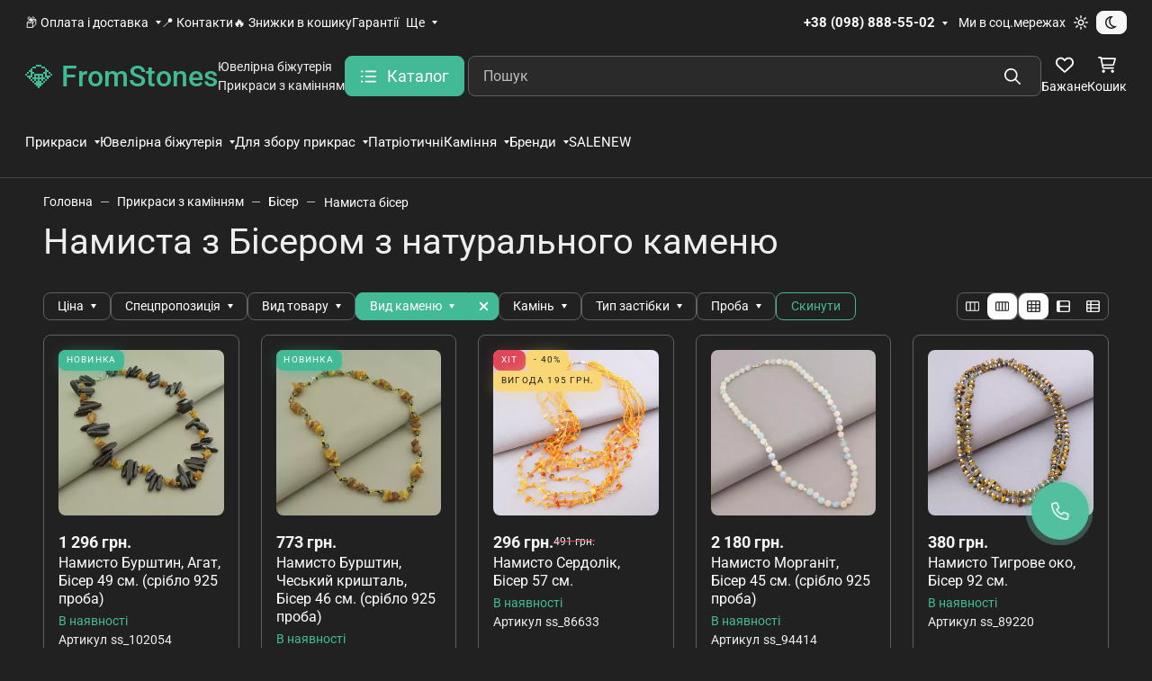

--- FILE ---
content_type: application/javascript; charset=utf-8
request_url: https://fromstones.com/wa-apps/shop/plugins/smartfilters/js/theme.filters.min.js?v1.1.0
body_size: 893
content:
!function(b,u){b.smartfiltersTheme=function(e,a){var r,c=this;function h(e){window.console&&console.log("$.smartfiltersTheme:",e)}c.filters=e,c.o=b.extend({parentLabelSelector:"label",parentParamSelector:".filter-param,p"},a),c.$form=(r=!1,b.each(c.filters,function(e,a){if(!r||!r.length)return r=b('[name^="'+e+'"]').closest("form"),!1}),!(!r||!r.length)&&r),c.$form?setTimeout(function(){var a,t,s,l,n,i,o,d,m,f,p;b.each(c.filters,function(e,r){if((a=c.$form.find('input[name="'+e+'[]"]')).length)i=a.closest(c.o.parentParamSelector),r.disabled&&!b.isEmptyObject(r.disabled)?(a.each(function(e,a){t=b(a),n=t.val(),l=r.disabled.hasOwnProperty(n)&&r.disabled[n]||!r.values.hasOwnProperty(n),t.prop("disabled",l).trigger("refresh"),s=l?"add":"remove",t.closest(c.o.parentLabelSelector)[s+"Class"]("sf-label-disabled")}),s=a.filter(":not(:disabled)").length?"remove":"add",i[s+"Class"]("sf-param-disabled")):(a.prop("disabled",!1).trigger("refresh"),a.closest(c.o.parentLabelSelector).removeClass("sf-label-disabled"),i.removeClass("sf-param-disabled"));else if(r.hasOwnProperty("nmin")||r.hasOwnProperty("nmax")){if(o=c.$form.find('input[name="'+e+("price"!==e?"[min]":"_min")+'"]'),d=c.$form.find('input[name="'+e+("price"!==e?"[max]":"_max")+'"]'),r.hasOwnProperty("nmin")&&r.hasOwnProperty("nmax")&&(r.nmin=Math.floor(r.nmin),r.nmax=Math.ceil(r.nmax),i=d.closest(c.o.parentParamSelector),m=i.find(".ui-slider"),"price"===e&&(h(i),h("$slider.length "+m.length)),m.length))try{f=m.slider("option","values"),o.prop("placeholder",r.nmin),d.prop("placeholder",r.nmax),"NaN"!==(p=parseFloat(o.val())).toString()?p>r.nmax?(f[0]=r.nmax,o.val(f[0])):f[0]=p:(d.val(""),f[0]=r.nmin),"NaN"!==(p=parseFloat(d.val())).toString()?p<r.nmin?(f[1]=r.nmin,d.val(f[1])):f[1]=p:(d.val(""),f[1]=r.nmax),m.slider("option","values",f)}catch(e){h(e)}}else(a=c.$form.find('select[name="'+e+'[]"]'))&&a.length&&(i=a.closest(c.o.parentParamSelector),a=a.find("option"),r.disabled&&!b.isEmptyObject(r.disabled)?(a.each(function(e,a){t=b(a),n=t.prop("value"),console.log(n),l=r.disabled.hasOwnProperty(n)&&r.disabled[n]||!r.values.hasOwnProperty(n),t.prop("disabled",l).trigger("refresh")}),s=a.filter(":not(:disabled)").length?"remove":"add",i[s+"Class"]("sf-param-disabled")):(a.prop("disabled",!1).trigger("refresh"),i.removeClass("sf-param-disabled")),a.closest("select").trigger("refresh"))}),b(u).data("smartfilters-event")||b(u).data("smartfilters-event",function(e,a,r){!/data-smartfilters-data/.test(a.responseText)||(a=b("<div>").html(a.responseText).find("[data-smartfilters-data]:first")).length&&(a=a.text(),a=b.parseJSON(a),c.filters=a,b.smartfiltersTheme(a,c.o))}),b(u).unbind("ajaxSuccess",b(u).data("smartfilters-event")),b(u).bind("ajaxSuccess",b(u).data("smartfilters-event"))},1e3):b.smartfiltersTheme.log("$.smartfiltersTheme fail: form not found")}}(jQuery,document);